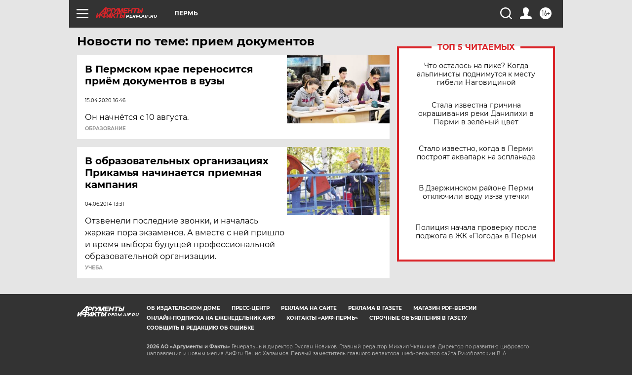

--- FILE ---
content_type: text/html
request_url: https://tns-counter.ru/nc01a**R%3Eundefined*aif_ru/ru/UTF-8/tmsec=aif_ru/336338197***
body_size: 15
content:
60D06D246977CFDBG1769459675:60D06D246977CFDBG1769459675